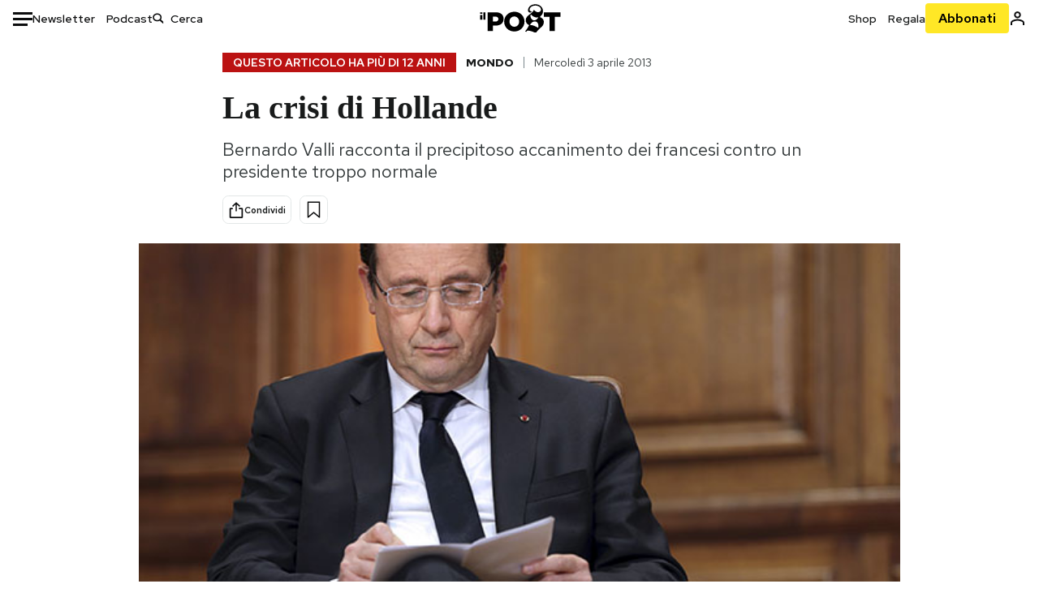

--- FILE ---
content_type: text/html; charset=utf-8
request_url: https://www.google.com/recaptcha/api2/aframe
body_size: 184
content:
<!DOCTYPE HTML><html><head><meta http-equiv="content-type" content="text/html; charset=UTF-8"></head><body><script nonce="AzHhDaeFyIu0WKFXo6RhkQ">/** Anti-fraud and anti-abuse applications only. See google.com/recaptcha */ try{var clients={'sodar':'https://pagead2.googlesyndication.com/pagead/sodar?'};window.addEventListener("message",function(a){try{if(a.source===window.parent){var b=JSON.parse(a.data);var c=clients[b['id']];if(c){var d=document.createElement('img');d.src=c+b['params']+'&rc='+(localStorage.getItem("rc::a")?sessionStorage.getItem("rc::b"):"");window.document.body.appendChild(d);sessionStorage.setItem("rc::e",parseInt(sessionStorage.getItem("rc::e")||0)+1);localStorage.setItem("rc::h",'1769722312076');}}}catch(b){}});window.parent.postMessage("_grecaptcha_ready", "*");}catch(b){}</script></body></html>

--- FILE ---
content_type: application/javascript
request_url: https://static-prod.ilpost.it/apps/single/_next/static/7p_WJXd_zqyPzLaHkOWWf/_buildManifest.js
body_size: 503
content:
self.__BUILD_MANIFEST=function(s){return{__rewrites:{beforeFiles:[],afterFiles:[{source:"/:path*",destination:s}],fallback:[]},"/":["static/chunks/e999873e-4a274eed2e0e9543.js","static/chunks/27922dfb-753499cac303426a.js","static/chunks/5a1939e3-fa3ff1637e255c5c.js","static/chunks/aba5b40c-9ae1ef5fa21b4b76.js","static/chunks/a29ae703-86839aa0c3dcdb4a.js","static/css/37183bff765f79c3.css","static/chunks/264-355eff58b234f214.js","static/css/07ad0a02c15e667a.css","static/chunks/pages/index-d493b5001598827d.js"],"/_error":["static/chunks/pages/_error-93aff21a023477c2.js"],sortedPages:[s,"/_app","/_error"]}}("/"),self.__BUILD_MANIFEST_CB&&self.__BUILD_MANIFEST_CB();